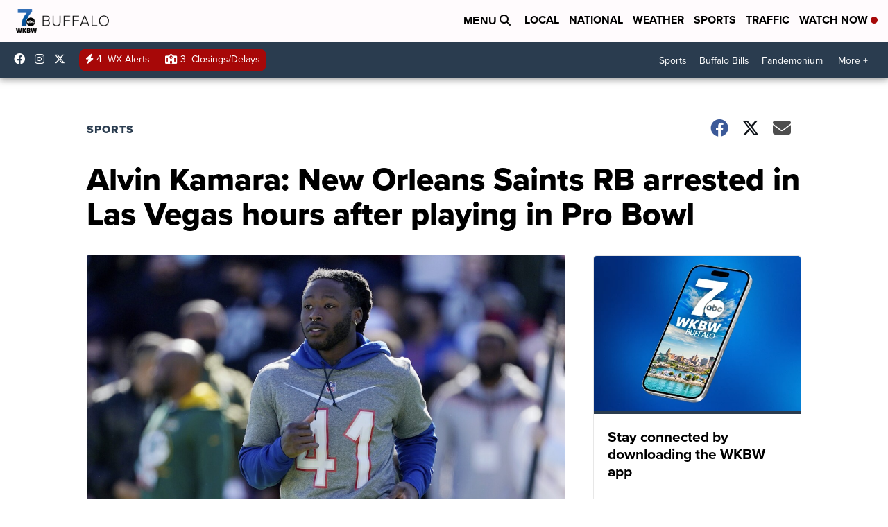

--- FILE ---
content_type: application/javascript; charset=utf-8
request_url: https://fundingchoicesmessages.google.com/f/AGSKWxUgKMcarkBJzxj3y93dmypKwOXELREXAAirY2Pj6Det8HcCSmPr5OuC-6knlosbCNs3qdtpfpSOJEzZutdIuACkBHKgo5TzqSpYlqfsFofn1GiR6cn-4UPVy9W2DRi-ucX5zXy6-p2mQmhuCPpZb8uUOZURf-5uT_wCzscy8QMnMt5NVqNVCvSWLVYW/_/iframead./europixads./smartad_/v3/ads?/viewer/rad?
body_size: -1286
content:
window['c93a3393-e90e-4b34-be3a-f653a3b9d5d6'] = true;